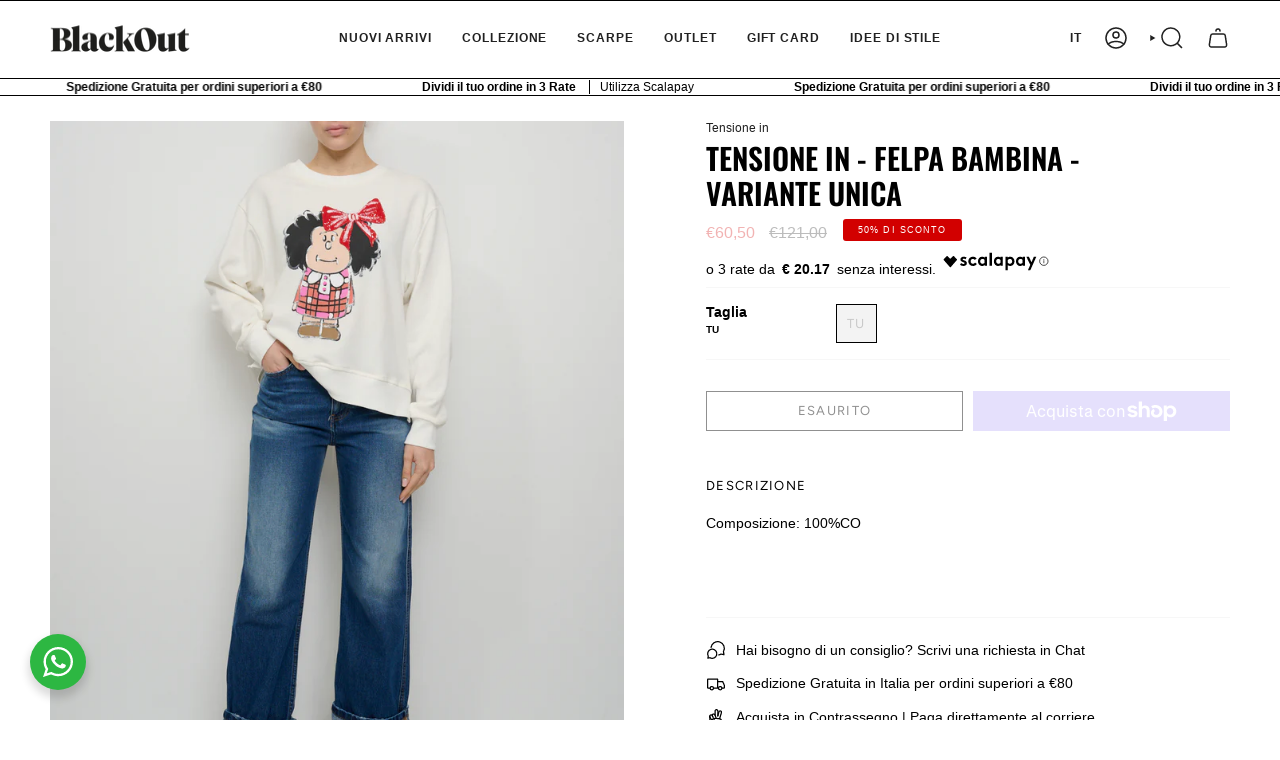

--- FILE ---
content_type: text/html; charset=utf-8
request_url: https://www.blackoutroma.com/products/2990-variante-unica?section_id=api-product-grid-item
body_size: 1065
content:
<div id="shopify-section-api-product-grid-item" class="shopify-section">

<div data-api-content>
<div
  class="grid-item product-item product-item--centered product-item--outer-text "
  id="product-item--api-product-grid-item-8862137057613"
  data-product-grid-item
  data-slide="||itemIndex||" data-slide-index="||itemIndex||"
>
  <div class="product-item__image double__image" data-product-image>
    <a
      class="product-link"
      href="/products/2990-variante-unica"
      aria-label="TENSIONE IN - FELPA BAMBINA - VARIANTE UNICA"
      data-product-link="/products/2990-variante-unica"
    ><div class="product-item__bg" data-product-image-default><figure class="image-wrapper image-wrapper--cover lazy-image lazy-image--backfill is-loading" style="--aspect-ratio: 0.6666666666666666;--aspect-ratio-mobile: 0.6666666666666666;" data-aos="img-in"
  data-aos-delay="||itemAosDelay||"
  data-aos-duration="800"
  data-aos-anchor="#product-item--api-product-grid-item-8862137057613"
  data-aos-easing="ease-out-quart"><img src="//www.blackoutroma.com/cdn/shop/files/blackout29-024880.jpg?crop=center&amp;height=749&amp;v=1709315200&amp;width=1125" alt="" width="1125" height="749" loading="lazy" srcset="//www.blackoutroma.com/cdn/shop/files/blackout29-024880.jpg?crop=center&amp;height=204&amp;v=1709315200&amp;width=136 136w, //www.blackoutroma.com/cdn/shop/files/blackout29-024880.jpg?crop=center&amp;height=240&amp;v=1709315200&amp;width=160 160w, //www.blackoutroma.com/cdn/shop/files/blackout29-024880.jpg?crop=center&amp;height=270&amp;v=1709315200&amp;width=180 180w, //www.blackoutroma.com/cdn/shop/files/blackout29-024880.jpg?crop=center&amp;height=330&amp;v=1709315200&amp;width=220 220w, //www.blackoutroma.com/cdn/shop/files/blackout29-024880.jpg?crop=center&amp;height=381&amp;v=1709315200&amp;width=254 254w, //www.blackoutroma.com/cdn/shop/files/blackout29-024880.jpg?crop=center&amp;height=426&amp;v=1709315200&amp;width=284 284w, //www.blackoutroma.com/cdn/shop/files/blackout29-024880.jpg?crop=center&amp;height=438&amp;v=1709315200&amp;width=292 292w, //www.blackoutroma.com/cdn/shop/files/blackout29-024880.jpg?crop=center&amp;height=480&amp;v=1709315200&amp;width=320 320w, //www.blackoutroma.com/cdn/shop/files/blackout29-024880.jpg?crop=center&amp;height=720&amp;v=1709315200&amp;width=480 480w, //www.blackoutroma.com/cdn/shop/files/blackout29-024880.jpg?crop=center&amp;height=792&amp;v=1709315200&amp;width=528 528w, //www.blackoutroma.com/cdn/shop/files/blackout29-024880.jpg?crop=center&amp;height=960&amp;v=1709315200&amp;width=640 640w, //www.blackoutroma.com/cdn/shop/files/blackout29-024880.jpg?crop=center&amp;height=1080&amp;v=1709315200&amp;width=720 720w, //www.blackoutroma.com/cdn/shop/files/blackout29-024880.jpg?crop=center&amp;height=1440&amp;v=1709315200&amp;width=960 960w, //www.blackoutroma.com/cdn/shop/files/blackout29-024880.jpg?crop=center&amp;height=1620&amp;v=1709315200&amp;width=1080 1080w, //www.blackoutroma.com/cdn/shop/files/blackout29-024880.jpg?v=1709315200&amp;width=1125 1125w" sizes="(min-width: 1400px) calc(100vw / 4 - 32px), (min-width: 750px) calc(100vw / 2 - 22px), (min-width: 480px) calc(100vw / 2 - 16px), calc(100vw / 1)" class=" fit-cover is-loading ">
</figure>
&nbsp;</div><deferred-image class="product-item__bg__under hidden"><figure class="image-wrapper image-wrapper--cover lazy-image lazy-image--backfill is-loading" style="--aspect-ratio: 0.6666666666666666;--aspect-ratio-mobile: 0.6666666666666666;"><img src="//www.blackoutroma.com/cdn/shop/files/blackout29-024881.jpg?crop=center&amp;height=749&amp;v=1709315200&amp;width=1125" alt="" width="1125" height="749" loading="lazy" srcset="//www.blackoutroma.com/cdn/shop/files/blackout29-024881.jpg?crop=center&amp;height=204&amp;v=1709315200&amp;width=136 136w, //www.blackoutroma.com/cdn/shop/files/blackout29-024881.jpg?crop=center&amp;height=240&amp;v=1709315200&amp;width=160 160w, //www.blackoutroma.com/cdn/shop/files/blackout29-024881.jpg?crop=center&amp;height=270&amp;v=1709315200&amp;width=180 180w, //www.blackoutroma.com/cdn/shop/files/blackout29-024881.jpg?crop=center&amp;height=330&amp;v=1709315200&amp;width=220 220w, //www.blackoutroma.com/cdn/shop/files/blackout29-024881.jpg?crop=center&amp;height=381&amp;v=1709315200&amp;width=254 254w, //www.blackoutroma.com/cdn/shop/files/blackout29-024881.jpg?crop=center&amp;height=426&amp;v=1709315200&amp;width=284 284w, //www.blackoutroma.com/cdn/shop/files/blackout29-024881.jpg?crop=center&amp;height=438&amp;v=1709315200&amp;width=292 292w, //www.blackoutroma.com/cdn/shop/files/blackout29-024881.jpg?crop=center&amp;height=480&amp;v=1709315200&amp;width=320 320w, //www.blackoutroma.com/cdn/shop/files/blackout29-024881.jpg?crop=center&amp;height=720&amp;v=1709315200&amp;width=480 480w, //www.blackoutroma.com/cdn/shop/files/blackout29-024881.jpg?crop=center&amp;height=792&amp;v=1709315200&amp;width=528 528w, //www.blackoutroma.com/cdn/shop/files/blackout29-024881.jpg?crop=center&amp;height=960&amp;v=1709315200&amp;width=640 640w, //www.blackoutroma.com/cdn/shop/files/blackout29-024881.jpg?crop=center&amp;height=1080&amp;v=1709315200&amp;width=720 720w, //www.blackoutroma.com/cdn/shop/files/blackout29-024881.jpg?crop=center&amp;height=1440&amp;v=1709315200&amp;width=960 960w, //www.blackoutroma.com/cdn/shop/files/blackout29-024881.jpg?crop=center&amp;height=1620&amp;v=1709315200&amp;width=1080 1080w, //www.blackoutroma.com/cdn/shop/files/blackout29-024881.jpg?v=1709315200&amp;width=1125 1125w" sizes="(min-width: 1400px) calc(100vw / 4 - 32px), (min-width: 750px) calc(100vw / 2 - 22px), (min-width: 480px) calc(100vw / 2 - 16px), calc(100vw / 1)" class=" fit-cover is-loading ">
</figure>
</deferred-image></a>

    
  </div>

  <div class="product-information" data-product-information>
    <div class="product-item__info">
      <a
        class="product-link"
        href="/products/2990-variante-unica"
        aria-label="TENSIONE IN - FELPA BAMBINA - VARIANTE UNICA"
        data-product-link="/products/2990-variante-unica"
      ><p class="product-item__title">TENSIONE IN - FELPA BAMBINA - VARIANTE UNICA</p>

        <div class="product-item__price__holder"><div class="product-item__price" data-product-price>
            
<span class="price sale">
              
                <span class="sold-out">Esaurito</span>
              
            </span>
            
          </div>
        </div>
      </a></div>
  </div>
</div>
</div></div>

--- FILE ---
content_type: text/css
request_url: https://www.blackoutroma.com/cdn/shop/t/26/assets/font-settings.css?v=50551527451152264591765378010
body_size: -397
content:
@font-face{font-family:Oswald;font-weight:600;font-style:normal;font-display:swap;src:url(//www.blackoutroma.com/cdn/fonts/oswald/oswald_n6.26b6bffb711f770c328e7af9685d4798dcb4f0b3.woff2) format("woff2"),url(//www.blackoutroma.com/cdn/fonts/oswald/oswald_n6.2feb7f52d7eb157822c86dfd93893da013b08d5d.woff) format("woff")}@font-face{font-family:Figtree;font-weight:400;font-style:normal;font-display:swap;src:url(//www.blackoutroma.com/cdn/fonts/figtree/figtree_n4.3c0838aba1701047e60be6a99a1b0a40ce9b8419.woff2) format("woff2"),url(//www.blackoutroma.com/cdn/fonts/figtree/figtree_n4.c0575d1db21fc3821f17fd6617d3dee552312137.woff) format("woff")}@font-face{font-family:Oswald;font-weight:700;font-style:normal;font-display:swap;src:url(//www.blackoutroma.com/cdn/fonts/oswald/oswald_n7.b3ba3d6f1b341d51018e3cfba146932b55221727.woff2) format("woff2"),url(//www.blackoutroma.com/cdn/fonts/oswald/oswald_n7.6cec6bed2bb070310ad90e19ea7a56b65fd83c0b.woff) format("woff")}
/*# sourceMappingURL=/cdn/shop/t/26/assets/font-settings.css.map?v=50551527451152264591765378010 */
